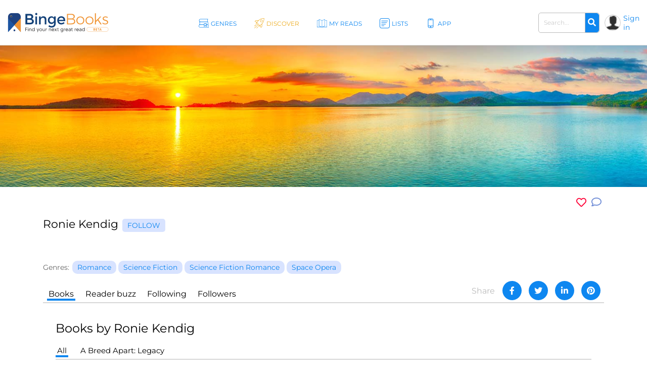

--- FILE ---
content_type: text/html; charset=UTF-8
request_url: https://bingebooks.com/books/tab-index?author_id=21392&limit1=15&_=1768424010114
body_size: -98
content:
    <div class="series-books">
        <ul>
            
                <li>
                    <a href="/book/havoc-a-breed-apart-novel" title="Havoc: A Breed Apart Novel">
                        <img src="https://bingebooks.com/files/books/photo/652dffe48298a/thumb1_B0C8GXJF9K.webp?ext=jpg" class="img-fluid" alt="Havoc: A Breed Apart Novel"/>                                            </a>
                                    </li>

                    </ul>
    </div>
    <!-- Pagination -->
<div class="row">
    <div class="col-lg-12">
        <div class="paging_simple_numbers">
            <ul class="pagination justify-content-center">
                                                            </ul>

        </div>
    </div>
</div>
<!-- / Pagination -->


--- FILE ---
content_type: text/html; charset=UTF-8
request_url: https://bingebooks.com/comments/author-index/21392?&limit1=9&_=1768424010116
body_size: -391
content:
    <p class="mt-3">No comments yet</p>
    